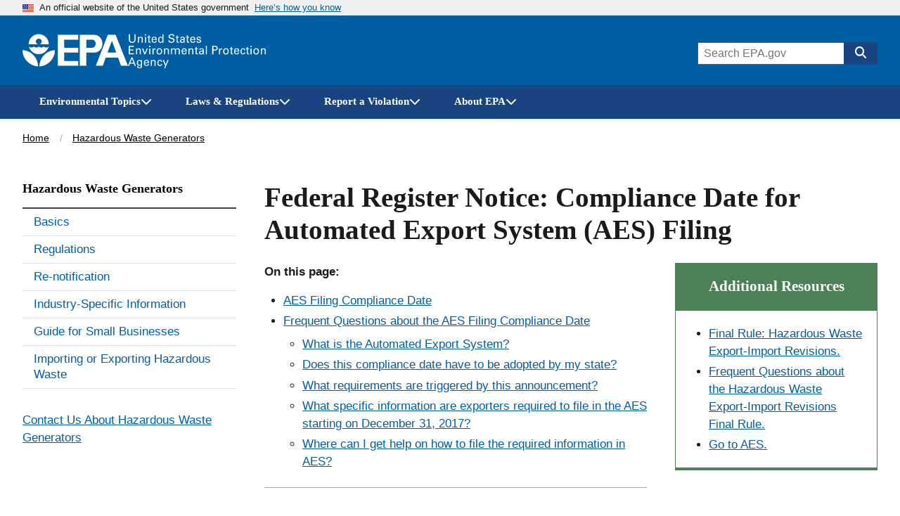

--- FILE ---
content_type: application/javascript
request_url: https://www.epa.gov/themes/epa_theme/js/dist/epa-alerts.min.js?v=20251002
body_size: 1256
content:
!function(){"use strict";var e,t={4962:function(e,t,r){var o;r(6099),r(3500),function(e){e.behaviors.epaAlerts={attach:function(t,r){var o=once("loadEpaAlerts","body",t);drupalSettings.epaAlerts.tomeEnabled&&(drupalSettings.ajax.hide_ajax_errors=!0),o.forEach((function(r){var o=drupalSettings.epaAlerts.context,n={submit:{view_name:o+"_alerts",view_display_id:"default",view_dom_id:"js-view-dom-id-"+o+"_alerts_default"},url:"/views/ajax"},i=e.ajax(n);i.commands.insert=function(r,n,i){if(n.selector===".js-view-dom-id-js-view-dom-id-"+o+"_alerts_default"&&(null===(new DOMParser).parseFromString(n.data,"text/html").querySelector(".view__empty")&&""!==n.data)){var a=document.querySelector(".js-view-dom-id-epa-alerts--"+o,t);a.style.display="none",a.innerHTML=n.data,a.nodeType===Node.ELEMENT_NODE&&e.attachBehaviors(a),function(e,t){void 0===t&&(t=400),e.style.removeProperty("display");var r=window.getComputedStyle(e).display;"none"===r&&(r="block"),e.style.display=r;var o=e.offsetHeight;e.style.overflow="hidden",e.style.height=0,e.style.paddingTop=0,e.style.paddingBottom=0,e.style.marginTop=0,e.style.marginBottom=0,e.offsetHeight,e.style.boxSizing="border-box",e.style.transitionProperty="height, margin, padding",e.style.transitionDuration=t+"ms",e.style.height=o+"px",e.style.removeProperty("padding-top"),e.style.removeProperty("padding-bottom"),e.style.removeProperty("margin-top"),e.style.removeProperty("margin-bottom"),window.setTimeout((function(){e.style.removeProperty("height"),e.style.removeProperty("overflow"),e.style.removeProperty("transition-duration"),e.style.removeProperty("transition-property")}),t)}(a)}},i.commands.destroyObject=function(t,r,o){e.ajax.instances[this.instanceIndex]=null},i.execute()}))}}}(((o=r(7997))&&o.__esModule?o:{default:o}).default)},7997:function(e){e.exports=Drupal}},r={};function o(e){var n=r[e];if(void 0!==n)return n.exports;var i=r[e]={exports:{}};return t[e].call(i.exports,i,i.exports,o),i.exports}o.m=t,e=[],o.O=function(t,r,n,i){if(!r){var a=1/0;for(u=0;u<e.length;u++){r=e[u][0],n=e[u][1],i=e[u][2];for(var s=!0,l=0;l<r.length;l++)(!1&i||a>=i)&&Object.keys(o.O).every((function(e){return o.O[e](r[l])}))?r.splice(l--,1):(s=!1,i<a&&(a=i));if(s){e.splice(u--,1);var d=n();void 0!==d&&(t=d)}}return t}i=i||0;for(var u=e.length;u>0&&e[u-1][2]>i;u--)e[u]=e[u-1];e[u]=[r,n,i]},o.d=function(e,t){for(var r in t)o.o(t,r)&&!o.o(e,r)&&Object.defineProperty(e,r,{enumerable:!0,get:t[r]})},o.g=function(){if("object"==typeof globalThis)return globalThis;try{return this||new Function("return this")()}catch(e){if("object"==typeof window)return window}}(),o.o=function(e,t){return Object.prototype.hasOwnProperty.call(e,t)},o.r=function(e){"undefined"!=typeof Symbol&&Symbol.toStringTag&&Object.defineProperty(e,Symbol.toStringTag,{value:"Module"}),Object.defineProperty(e,"__esModule",{value:!0})},o.j=371,function(){var e={371:0};o.O.j=function(t){return 0===e[t]};var t=function(t,r){var n,i,a=r[0],s=r[1],l=r[2],d=0;if(a.some((function(t){return 0!==e[t]}))){for(n in s)o.o(s,n)&&(o.m[n]=s[n]);if(l)var u=l(o)}for(t&&t(r);d<a.length;d++)i=a[d],o.o(e,i)&&e[i]&&e[i][0](),e[i]=0;return o.O(u)},r=self.webpackChunkguswds=self.webpackChunkguswds||[];r.forEach(t.bind(null,0)),r.push=t.bind(null,r.push.bind(r))}();var n=o.O(void 0,[76],(function(){return o(4962)}));n=o.O(n)}();

--- FILE ---
content_type: application/javascript
request_url: https://www.epa.gov/themes/epa_theme/js/dist/sitewide-alert.min.js?v=20251002
body_size: 933
content:
!function(){"use strict";var e,t={6345:function(e,t,n){var r;n(9432),n(6099),n(3500),function(e){e.behaviors.sitewideAlert={attach:function(e){var t=once("sitewide-alert",".js-sitewide-alert",e),n=Date.now(),r=o();function o(){var e=localStorage.getItem("epaClosedAlerts");return e=null===e?{}:JSON.parse(e)}t.forEach((function(e){var t=e.dataset.alert,i=e.querySelector(".js-sitewide-alert__close");null!==r[t]&&n-12096e5<r[t]||e.classList.remove("u-hidden"),null!==i&&i.addEventListener("click",(function(n){var i=Date.now();(r=o())[t]=i,e.classList.add("u-hidden"),function(e){localStorage.setItem("epaClosedAlerts",JSON.stringify(e))}(r)}))}))}}}(((r=n(7997))&&r.__esModule?r:{default:r}).default)},7997:function(e){e.exports=Drupal},9432:function(e,t,n){var r=n(6518),o=n(8981),i=n(1072);r({target:"Object",stat:!0,forced:n(9039)((function(){i(1)}))},{keys:function(e){return i(o(e))}})}},n={};function r(e){var o=n[e];if(void 0!==o)return o.exports;var i=n[e]={exports:{}};return t[e].call(i.exports,i,i.exports,r),i.exports}r.m=t,e=[],r.O=function(t,n,o,i){if(!n){var u=1/0;for(f=0;f<e.length;f++){n=e[f][0],o=e[f][1],i=e[f][2];for(var a=!0,l=0;l<n.length;l++)(!1&i||u>=i)&&Object.keys(r.O).every((function(e){return r.O[e](n[l])}))?n.splice(l--,1):(a=!1,i<u&&(u=i));if(a){e.splice(f--,1);var c=o();void 0!==c&&(t=c)}}return t}i=i||0;for(var f=e.length;f>0&&e[f-1][2]>i;f--)e[f]=e[f-1];e[f]=[n,o,i]},r.d=function(e,t){for(var n in t)r.o(t,n)&&!r.o(e,n)&&Object.defineProperty(e,n,{enumerable:!0,get:t[n]})},r.g=function(){if("object"==typeof globalThis)return globalThis;try{return this||new Function("return this")()}catch(e){if("object"==typeof window)return window}}(),r.o=function(e,t){return Object.prototype.hasOwnProperty.call(e,t)},r.r=function(e){"undefined"!=typeof Symbol&&Symbol.toStringTag&&Object.defineProperty(e,Symbol.toStringTag,{value:"Module"}),Object.defineProperty(e,"__esModule",{value:!0})},r.j=790,function(){var e={790:0};r.O.j=function(t){return 0===e[t]};var t=function(t,n){var o,i,u=n[0],a=n[1],l=n[2],c=0;if(u.some((function(t){return 0!==e[t]}))){for(o in a)r.o(a,o)&&(r.m[o]=a[o]);if(l)var f=l(r)}for(t&&t(n);c<u.length;c++)i=u[c],r.o(e,i)&&e[i]&&e[i][0](),e[i]=0;return r.O(f)},n=self.webpackChunkguswds=self.webpackChunkguswds||[];n.forEach(t.bind(null,0)),n.push=t.bind(null,n.push.bind(n))}();var o=r.O(void 0,[76],(function(){return r(6345)}));o=r.O(o)}();